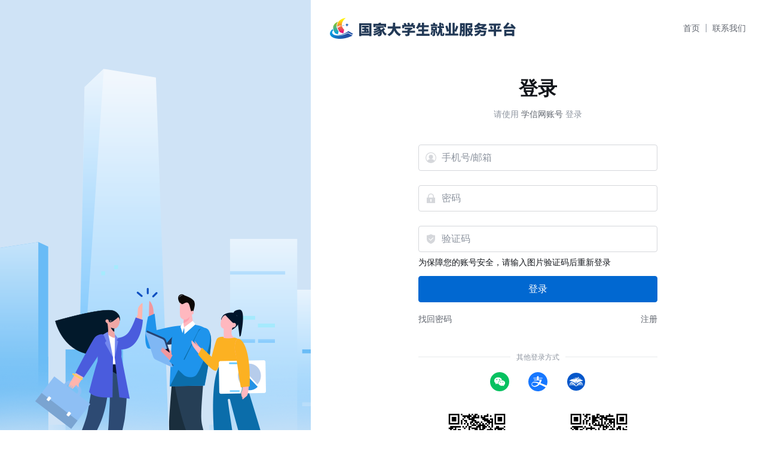

--- FILE ---
content_type: text/html;charset=UTF-8
request_url: https://account.chsi.com.cn/passport/login?service=https://hnsfjy.ncss.cn/student/connect/chsi&entrytype=stu
body_size: 8944
content:























<!DOCTYPE html>
<html>
    <head>
        <meta http-equiv="Content-Type" content="text/html; charset=utf-8" />
        <meta name="viewport" content="width=device-width, initial-scale=1, maximum-scale=1, user-scalable=no">
        <title>登录_国家大学生就业服务平台</title>
        <link rel="shortcut icon" href="https://t3.chei.com.cn/ncss/favicon.ico" type="image/x-icon">
        <link href="https://t3.chei.com.cn/passport/assets/css/qt-1.0.1.css" rel="stylesheet" />
        <style>
            .login-logo h1 {
                font-size: 0;
                height: 41px;
                width: 311px;
                background-image: url(https://t2.chei.com.cn/ncss/jyxw/images/logo/logo-text.svg);
                background-repeat: no-repeat;
                background-position: center center;
            }
            .login-left {
                background: #cfe3f6 url("https://t3.chei.com.cn/passport/assets/images/jy/bg.png") center center no-repeat;
            }
            .login-right {
                padding-bottom: 106px;
            }
            .btn_login {
                background-color: #0168d1;
                border-color: #0168d1;
            }
            .btn_login:hover {
                background-color: #1077e0;
                border-color: #1077e0;
            }
            .btn_login:active {
                background-color: #0059b2;
                border-color: #0059b2;
            }
            .input_text:focus {
                border-color: #0168d1;
            }
            @media screen and (max-width: 1000px) {
                .login-logo h1 {
                    width: 100%;
                    height: 1.28rem;
                    background-image: url(https://t2.chei.com.cn/ncss/jyxw/images/logo/logo-text.svg);
                }
                .login-right {
                    padding-bottom: 2.3rem;
                }
            }
        </style>
        <script src="https://t1.chei.com.cn/common/jquery/2.1.1/jquery.min.js"></script>
        <script src="https://t1.chei.com.cn/common/plugins/jquerymigrate/jquerymigrate-1.2.1.min.js"></script>
        <script src="https://t1.chei.com.cn/common/wap/js/wap.min.js"></script>
        <script src="https://t1.chei.com.cn/common/wap/js/flexible.js"></script>
        
        <script src="https://t2.chei.com.cn/passport/js/captchaChange-1.0.1.js"></script>
        
        <script src="https://t1.chei.com.cn/passport/js/common_rosters.js"></script>
        
<script async src="https://www.googletagmanager.com/gtag/js?id=UA-100524-4"></script>
<script>
    window.dataLayer = window.dataLayer || [];
    function gtag(){dataLayer.push(arguments);}
    gtag('js', new Date());
    gtag('config', 'UA-100524-4', {'sample_rate': 5});
</script>
    </head>





<body id="cas" onLoad="init();">

<style>
    .errors { word-wrap: break-word; }
</style>

<div class="login-layout">
    <div class="login-left"></div>
    <div class="login-right">
        <div class="login-logo">
            <h1><a href="https://www.ncss.cn/" target="_blank" class="logo-link">国家大学生就业服务平台</a></h1>
            <div class="login-other">
                <a href="https://www.ncss.cn/" target="_blank">首页</a>
                <span class="cutline"></span>
                <a href="https://www.ncss.cn/contact" target="_blank">联系我们</a>
            </div>
        </div>
        <div class="login-content">
            <div class="login-form">
                <div class="ncss-stu-title">
                    <h2>登录</h2>
                    <h3>请使用 <a href='/account/help/index.jsp?keywords=学信网账号可以做什么&service=http://job.ncss.cn/student/signin.html&from=ncss' target='_blank'>学信网账号</a> 登录</h3>
                </div>
                
                
                    
                    
                        <div class="cr_top">
                            <form id="fm1" action="/passport/login;jsessionid=C5ECDC0D3B88FB1F099507A9C15A54DE?service=https://hnsfjy.ncss.cn/student/connect/chsi&amp;entrytype=stu" method="post" onsubmit="return formSubmit();" autocomplete="off">
                                <!-- 用户名 -->
                                <div class="ct_input">
                                    
                                    
                                        
                                        
                                            
                                            
                                                <span class='ct_img_yhm'>&nbsp;</span>
                                                <input id="username" name="username" class="input_text" tabindex="1" accesskey="n" type="text" value="" size="25"/>
                                            
                                        
                                    
                                </div>
                                <!-- 用户名 end -->
                                <!-- 密码 -->
                                <div class="ct_input">
                                    <span class='ct_img_mm'>&nbsp;</span>
                                    
                                    <input id="password" name="password" class="input_text" tabindex="2" accesskey="p" type="password" value="" size="25"/>
                                </div>
                                <!-- 密码 end -->
                                
                                
                                    
                                    
                                    
                                    
                                        <div class='ct_input'><span class='ct_img_jym'>&nbsp;</span>
                                            <input type="text" class='input_text input_text_mb0' id='captcha' maxlength="10" name="captcha" autocomplete="off" onFocus="focusGetVerify(this,'stu_reg_vcode','top',{imageStylePattern:''})" onBlur="hiddenVerify('stu_reg_vcode')" placeholder="图片验证码"/>
                                        </div>
                                        
                                            
                                            
                                            <div class='ct_input infos'>为保障您的账号安全，请输入图片验证码后重新登录</div>
                                        
                                    
                                    
                                
                                
                                    
                                    
                                    
                                    
                                    
                                    
                                    
                                    
                                    
                                        
                                    
                                
                                <div class="errors" style="display: none; background: #fed;" id="username-check-tip"></div>
                                <div class="ct_input sub-box">
                                    <input type="hidden" name="lt" value="LT-5997271-tds66uEtuaKvPsxebfjQpnXpcynzyK-cas" />
                                    <input type="hidden" name="execution" value="[base64]" />
                                    <input type="hidden" name="_eventId" value="submit" />
                                    <input class="btn_login" accesskey="l" tabindex="4" type="submit" value='登录' />
                                </div>
                                <div class="account-oprate clearfix">
                                    <a class="find-mm" href="https://account.chsi.com.cn/account/password!retrive">找回密码</a>
                                    
                                    <a class="regist-btn" href="https://account.chsi.com.cn/account/reg/preregister.action?from=ncss" target="_blank">
                                        注册
                                    </a>
                                    
                                </div>
                                
                                    <div class="wx-container has-text">
                                        <div class="wx-container-title">其他登录方式</div>
                                        
                                            
                                                <div class="wx-container-box wx">
                                                    <a href="https://open.weixin.qq.com/connect/qrconnect?appid=wx48c86c599b9add59&redirect_uri=https%3A%2F%2Faccount.chsi.com.cn%2Fpassport%2Flogin%3Fclient_name%3Dwechat&response_type=code&scope=snsapi_login&state=xZQPpJRA4x#wechat_redirect">
                                                        <span class="wx-icon"></span>
                                                    </a>
                                                    

<div class="wx-tip-dialog">
    <p><strong>微信登录仅支持个人用户使用</strong></p>
    <p>1、已有学信网账号？点击“微信登录”扫码登录；登录并绑定学信网账号，以后可使用微信扫码直接登录至该账号；</p>
    <p>2、无学信网账号？可先注册学信网账号，然后再使用“微信登录”。</p>
    <div class="wx-tip-arrow"></div>
</div>
<script>
	//鼠标移入显示微信登录弹框
    $(".wx-login-box").mouseover(function (){
        $(".wx-tip-dialog").fadeIn();
    });
    $(".wx-login-box").mouseout(function (){
        $(".wx-tip-dialog").fadeOut();
    });
</script>
                                                </div>
                                            
                                        
                                        
                                            
                                                <div class="wx-container-box zfb" style="margin-left: 32px;">
                                                    <a href="https://openauth.alipay.com/oauth2/publicAppAuthorize.htm?app_id=2018120362389757&redirect_uri=https%3A%2F%2Faccount.chsi.com.cn%2Fpassport%2Flogin%3Fclient_name%3Dalipay&state=CelBhQl0CI&scope=auth_user">
                                                        <span class="zfb-icon"></span>
                                                    </a>
                                                    

<div class="zfb-tip-dialog">
    <p><strong>支付宝登录仅支持个人用户使用</strong></p>
    <p>1、已有学信网账号？点击“支付宝登录”扫码登录；登录并绑定学信网账号，以后可使用支付宝扫码直接登录至该账号；</p>
    <p>2、无学信网账号？可先注册学信网账号，然后再使用“支付宝登录”。</p>
    <div class="wx-tip-arrow"></div>
</div>
<script>
	//鼠标移入显示微信登录弹框
    $(".zfb-login-box").mouseover(function (){
        $(".zfb-tip-dialog").fadeIn();
    });
    $(".zfb-login-box").mouseout(function (){
        $(".zfb-tip-dialog").fadeOut();
    });
</script>
                                                </div>
                                            
                                        
                                        
                                            
                                                <div class="wx-container-box smartedu">
                                                    <a href="https://auth.smartedu.cn/uias/oauth/authorize?client_id=QXqkojXsIynccen10xE2D2spTdSdwfhg&redirect_uri=https%3A%2F%2Faccount.chsi.com.cn%2Fpassport%2Flogin%3Fclient_name%3Dsmartedu&grant_type=authorization_code&response_type=code&scope=userInfo" title="智教中国通行证登录">
                                                        <span class="smartedu-icon"></span>
                                                        <span class="icon-text">智教中国通行证登录</span>
                                                    </a>
                                                </div>
                                            
                                        
                                    </div>
                                
                                <div class="ewm-warp">
                                    <div class="ewm-item-box">
                                        <img src="https://t4.chei.com.cn/passport/assets/images/ewm-wxfwh.jpg" alt="24365微信服务号">
                                        <div class="img-tip">微信服务号</div>
                                    </div>
                                    <div class="ewm-item-box">
                                        <img src="https://t2.chei.com.cn/passport/assets/images/ewm-jyzx-wxgzh.jpg" alt="24365就业资讯微信公众号">
                                        <div class="img-tip">就业资讯微信公众号</div>
                                    </div>
                                </div>
                            <div>
</div></form>
                        </div>
                    
                
            </div>
        </div>
        <div class="login-footer-other">
            <a href="https://www.ncss.cn/" target="_blank">首页</a>
            <a href="https://www.ncss.cn/contact" target="_blank">联系我们</a>
        </div>
        <div class="login-footer">
            <div class="login-footer-item">
                

Copyright &copy; 2003-2026&ensp;<a href="https://www.chsi.com.cn/" target="_blank">学信网</a>&ensp;All Rights Reserved
            </div>
        </div>
    </div>
</div>
<script>
    $(function () {
        $("#username").attr("placeholder", '手机号/邮箱');
        $("#password").attr("placeholder", '密码');
        $("#captcha").attr("placeholder", '验证码');
    });
</script>
</body>
</html>


--- FILE ---
content_type: text/css
request_url: https://t3.chei.com.cn/passport/assets/css/qt-1.0.1.css
body_size: 3541
content:
html {
    color: #13161B;
    background: #fff;
    -webkit-text-size-adjust: 100%;
    -ms-text-size-adjust: 100%;
}

body {
    -webkit-text-size-adjust: 100%;
    -webkit-font-smoothing: antialiased;
    -moz-osx-font-smoothing: grayscale;
}

body,
p,
ul,
ol,
li,
img,
h1,
h2,
h3,
h4,
h5,
h6,
form,
fieldset,
legend,
select,
input {
    margin: 0;
    padding: 0;
}

body,
button,
input,
select,
textarea {
    font: 14px/1.8 "Helvetica Neue", Helvetica, "PingFang SC", "Microsoft YaHei", "Hiragino Sans GB", "WenQuanYi Micro Hei", Arial, "SimSun", "sans-serif";
}

h1,
h2,
h3,
h4,
h5,
h6 {
    font-size: 100%;
}

button,
input,
select,
textarea {
    font-size: 100%;
}

ul,
ol,
li {
    list-style: none;
}

fieldset,
img {
    border: 0;
}

p {
    text-indent: 2em;
}

a,
a:link,
a:visited {
    color: #60656E;
    text-decoration: none;
}

a:hover {
    color: #60656E;
    text-decoration: underline;
}

.clearfix:after {
    content: '\0020';
    display: block;
    clear: both;
    height: 0;
}

.clearfix {
    zoom: 1;
}

.clearfloat {
    clear: both;
    height: 0;
    line-height: 0;
    font-size: 0;
    overflow: hidden;
}

input:focus {
    outline: none;
}

input::placeholder {
    color: #8D949F;
}

input:-internal-autofill-selected {
    background: #fff;
}

input:-webkit-autofill {
    box-shadow: inset 0 0 0 44px #ffffff !important;
}

html,
body {
    height: 100%;
}

.login-layout {
    min-height: 100%;
    display: flex;
}

.uk_box {
    box-sizing: border-box;
    width: 400px;
    background: #F9FCFF;
    border-radius: 4px;
    border: 1px solid #248BF7;
    padding: 20px;
    margin: -10px 0 24px;
}

.uk_content {
    font-size: 14px;
    color: #60656e;
    line-height: 24px;
}

.uk_footer {
    text-align: center;
}

.uk_close {
    display: inline-block;
    width: 82px;
    height: 32px;
    line-height: 32px;
    background: #248BF7;
    border-radius: 4px;
    font-size: 14px;
    color: #FFFFFF;
    text-align: center;
    margin-top: 20px;
    cursor: pointer;
}

.uk_close:hover,
.uk_close:active {
    background-color: #59a7f5;
    border-color: #59a7f5;
}

.login-left {
    width: 520px;
    background: #EFF7FF url("../images/rsdp/bg.svg") center center no-repeat;
}

.login-right {
    padding-top: 128px;
    min-height: 100%;
    flex: 1;
    display: flex;
    align-items: center;
    justify-content: center;
    position: relative;
    padding-bottom: 132px;
    box-sizing: border-box;
}

.login-footer-other {
    display: none;
}

.login-footer {
    position: absolute;
    width: 100%;
    bottom: 0;
    height: 62px;
    padding: 20px;
    box-sizing: border-box;
    text-align: center;
    font-size: 14px;
    font-weight: 400;
    color: #8D949F;
    line-height: 22px;
    display: flex;
    align-items: center;
    flex-direction: column;
    justify-content: center;
}

.login-footer-item:not(:last-child) {
    margin-bottom: 8px;
}

.login-footer a {
    color: #8D949F;
}
.login-footer a:hover {
    color: #8D949F;
    text-decoration: underline;
}

.login-logo {
    position: absolute;
    top: 36px;
    left: 32px;
    display: flex;
    align-items: center;
    width: calc( 100% - 64px );
    box-sizing: border-box;
    height: 22px;
}
.login-logo.no-img {
    top: 31px;
    height: auto;
}

.login-logo h1 {
    font-size: 24px;
    font-weight: 700;
    color: #13161B;
    line-height: 32px;
    text-align: center;
}

a.logo-link {
    display: block;
    height: 22px;
}
.login-other {
    font-size: 14px;
    line-height: 22px;
    flex: 1;
    display: flex;
    align-items: center;
    justify-content: flex-end;
}
.cutline {
    width: 1px;
    height: 14px;
    margin: 0 10px;
    background: #8D949F;
}

.login-content {
    width: 400px;
}

.login-form h2 {
    font-size: 32px;
    font-weight: 700;
    color: #13161B;
    line-height: 40px;
    text-align: center;
    margin-bottom: 12px;
}

.login-form h3 {
    font-size: 14px;
    font-weight: 400;
    color: #8D949F;
    line-height: 22px;
    text-align: center;
    margin-bottom: 40px;
}

.login-form h3 a,
.login-form h3 a:hover {
    color: #60656E;
}

.cr_top .ct_input {
    position: relative;
}

.ct_img_jym,
.ct_img_mm,
.ct_img_sjjym,
.ct_img_yhm {
    position: absolute;
    top: 13px;
    left: 12px;
    width: 18px;
    height: 18px;
}

.cr_top .ct_img_yhm {
    background: url("../images/yhm.svg") no-repeat center center;
}

.cr_top .ct_img_mm {
    background: url("../images/mm.svg") no-repeat center center;
}

.ct_img_sjjym {
    background: url("../images/sjjym.svg") no-repeat center center;
}

.ct_img_jym {
    background: url("../images/jym.svg") no-repeat center center;
}

.input_text {
    display: inline-block;
    width: 400px;
    box-sizing: border-box;
    height: 44px;
    padding: 8px 0 8px 38px;
    font-size: 16px;
    color: #13161B;
    line-height: 28px;
    border: 1px solid #D5D7DB;
    border-radius: 4px;
    vertical-align: middle;
    background: #fff;
    margin-bottom: 24px;
}

.input_text:hover {
    outline: 0;
}

.input_text:focus {
    border-color: #3091f2;
}

.input_text.dishover, .input_text.dishover:hover {
    border-color: #f2f3f5;
    background: #f2f3f5;
    outline: 0;
}

.input_text_mb0 {
    margin-bottom: 0;
}

.errors,
.infos {
    font-size: 14px;
    font-weight: 400;
    color: #F93B3B;
    line-height: 22px;
    margin: 6px 0 12px;
    background: transparent !important;
}

.infos {
    color: #13161B;
}

.infos_other {
    color: #8d949f;
}

.infos_dx {
    margin-bottom: 6px;
}

.btn_login {
    box-sizing: border-box;
    width: 400px;
    height: 44px;
    line-height: 42px;
    font-size: 16px;
    cursor: pointer;
    border-radius: 4px;
    color: #fff;
    border: 1px solid #3091f2;
    background-color: #3091f2;
    margin-bottom: 16px;
}

.btn_login:hover {
    background-color: #59a7f5;
    border-color: #59a7f5;
}

.btn_login:active {
    background-color: #59a7f5;
    border-color: #59a7f5;
}

.account-oprate {
    width: auto;
    margin-bottom: 50px;
}

.account-oprate .find-mm {
    float: left;
    font-size: 14px;
    margin-right: 10px;
}

.account-oprate .find-yhm {
    float: left;
    font-size: 14px;
    margin-right: 10px;
}

.account-oprate .regist-btn {
    float: right;
    font-size: 14px;
}

.wx-container {
    position: relative;
    padding-top: 25px;
    border-top: 1px solid #E8EAED;
    display: flex;
    align-items: center;
    justify-content: center;
}

.wx-container-title {
    padding: 0 10px;
    background: #fff;
    font-size: 12px;
    font-weight: 400;
    color: #8D949F;
    line-height: 20px;
    position: absolute;
    top: -10px;
    left: 50%;
    transform: translateX(-50%);
}

.wx-container-box {
    position: relative;
    font-size: 14px;
}

.wx-container-box a:hover {
    text-decoration: none;
}

.wx-container-box.wx:hover .wx-tip-dialog {
    display: block;
}

.wx-container-box.zfb:hover .zfb-tip-dialog {
    display: block;
}

.zfb, .moe, .smartedu {
    margin-left: 32px;
}
.smartedu .icon-text {
    display: none;
}

.has-text .zfb, .has-text .moe {
    margin-left: 24px;
}

.wx-icon {
    display: inline-block;
    vertical-align: middle;
    width: 32px;
    height: 32px;
    background: url("../images/wx.svg") no-repeat;
}

.zfb-icon {
    display: inline-block;
    vertical-align: middle;
    width: 32px;
    height: 32px;
    background: url("../images/zfb.svg") no-repeat;
}

.moe-icon {
    display: inline-block;
    vertical-align: middle;
    width: 32px;
    height: 32px;
    background: url("../images/jyb.png") no-repeat;
    background-size: contain;
}

.smartedu-icon {
    display: inline-block;
    vertical-align: middle;
    width: 32px;
    height: 32px;
    background: url("../images/smartedu.svg") no-repeat;
}

.wx-tip-dialog {
    display: none;
    width: 236px;
    height: 160px;
    position: absolute;
    left: -6px;
    top: -206px;
    background: #FDFBE4;
    border-radius: 4px;
    padding: 15px 20px;
    font-size: 14px;
    box-shadow: 0 0 10px #999;
}

.wx-tip-dialog p {
    text-align: left;
    line-height: 22px;
    text-indent: 0;
}

.wx-tip-dialog p:first-child {
    margin-bottom: 4px;
}

.wx-tip-arrow {
    width: 0;
    height: 0;
    position: absolute;
    left: 10px;
    bottom: -23px;
    border: 12px solid transparent;
    border-top: 12px solid #FDFBE4;
}

.zfb-tip-dialog {
    display: none;
    width: 236px;
    height: 160px;
    position: absolute;
    left: -6px;
    top: -206px;
    background: #FDFBE4;
    border-radius: 4px;
    padding: 15px 20px;
    font-size: 14px;
    box-shadow: 0 0 10px #999;
}

.zfb-tip-dialog p {
    text-align: left;
    line-height: 22px;
    text-indent: 0;
}

.zfb-tip-dialog p:first-child {
    margin-bottom: 4px;
}

.get-msg-btn {
    height: 42px;
    vertical-align: middle;
    padding: 0 10px;
    margin-left: 10px;
    background: #fff;
    cursor: pointer;
    border: 1px solid #ccc;
    border-radius: 2px;
    color: #666;
}

.msg-title-box {
    margin-bottom: 10px;
}

.msg-title-box input[type=checkbox] {
    vertical-align: middle;
    margin-bottom: 2px;
    margin-left: 4px;
    cursor: pointer;
}

.msg-input {
    width: 116px;
    margin-bottom: 0;
}

.msg-form-box {
    margin-bottom: 20px;
}

.ewm-warp {
    margin-top: 30px;
    display: flex;
    align-items: center;
    justify-content: center;
}
.ewm-item-box {
    text-align: center;
    width: 196px;
}
.ewm-item-box:not(:first-child) {
    margin-left: 8px;
}
.ewm-item-box img {
    display: block;
    margin: 0 auto;
    width: 110px;
}
.img-tip {
    font-size: 14px;
    line-height: 22px;
    color: #13161B;
}
.img-tip-en {
    color: #60656e;
    font-size: 12px;
    line-height: 20px;
}

/*适配移动端*/
@media screen and (max-width: 1000px) {
    .login-other {
        display: none;
    }
    .login-logo {
        width: 100%;
        position: static;
        height: 3.41rem;
        padding: 0 0.74rem;
        box-sizing: border-box;
    }
    .login-logo h1 {
        width: 100%;
        font-size: 0.64rem;
        line-height: 0.85rem;
        margin-bottom: 0;
        background-position: center;
        background-size: contain;
    }
    .login-left {
        display: none;
    }

    .login-right {
        padding-bottom: 2.51rem;
        padding-top: 0;
        display: block;
    }

    .login-layout {
        display: block;
        height: 100%;
    }

    .login-form h3 {
        font-size: 0.37rem;
        line-height: 0.59rem;
        margin-bottom: 0.32rem;
    }

    .input_text {
        box-sizing: border-box;
        width: 100%;
        height: 1.28rem;
        line-height: 1.28rem;
        margin: 0;
        padding: 0.32rem 0.37rem;
        border-radius: 0.11rem;
        font-size: .43rem;
    }

    .btn_login {
        width: 100%;
    }

    .login-form h2 {
        display: none;
    }

    .login-content {
        width: 100%;
        padding: 0 0.74rem 0.5rem;
        box-sizing: border-box;
    }

    .login-footer-other {
        display: block;
        position: absolute;
        width: 100%;
        bottom: 1.07rem;
        height: 1.44rem;
        box-sizing: border-box;
        text-align: center;
    }
    .login-footer-other a {
        font-size: 0.37rem;
        line-height: 1.44rem;
        margin-right: 0.43rem;
    }
    .login-footer-other a:last-child {
        margin-right: 0;
    }

    .login-footer {
        color: #8d949f;
        font-size: .333rem;
        height: 1.07rem;
        line-height: 0.53rem;
        padding: 0.27rem;
        background-color: #f7f8fa;
    }

    .errors,
    .infos {
        margin-bottom: .43rem;
        font-size: .37rem;
        margin-top: .43rem;
    }

    .ct_input {
        margin-top: 0;
        margin-bottom: 0.43rem;
    }

    .btn_login {
        width: 100%;
        height: 1.28rem;
        background: #1887E0;
        border-radius: 0.11rem;
        margin-bottom: 0;
        font-size: .43rem;
    }

    .ct_img_yhm,
    .ct_img_mm,
    .ct_img_sjjym,
    .ct_img_jym {
        display: none;
    }

    .account-oprate {
        width: 100%;
        font-size: .37rem;
        margin-top: .43rem;
        margin-bottom: 0;
    }
    .wx-container {
        padding-top: 0;
        border-top: 0;
    }
    .wx-container.has-text {
        border: 1px solid #E8EAED;
        height: 1.28rem;
        padding: 0;
        border-radius: 0.11rem;
        box-sizing: border-box;
        margin-top: 0.85rem;
    }
    .wx-container .wx-container-title{
        display: none;
    }
    .wx-container-box.wx {
        display: none;
    }
    .wx-container-box.zfb {
        display: none;
    }
    .has-text .moe {
        margin-left: 0;
    }
    .smartedu {
        margin-left: 0;
    }
    .smartedu .icon-text {
        display: inline;
    }
    .ewm-warp {
        justify-content: center;
        margin-top: 0.85rem;
    }
    .ewm-item-box {
        margin-left: 0;
        width: 3.95rem;
    }
    .ewm-item-box:not(:first-child) {
        margin-left: 0.21rem;
    }
    .ewm-item-box img {
        width: 2.35rem;
    }
    .img-tip {
        font-size: 0.32rem;
        line-height: 0.53rem;
    }
    .img-tip-en {
        font-size: 0.32rem;
        line-height: 0.53rem;
    }
}

--- FILE ---
content_type: image/svg+xml
request_url: https://t3.chei.com.cn/passport/assets/images/yhm.svg
body_size: 1925
content:
<?xml version="1.0" encoding="UTF-8"?>
<svg width="17.1428571px" height="17.1428571px" viewBox="0 0 17.1428571 17.1428571" version="1.1" xmlns="http://www.w3.org/2000/svg" xmlns:xlink="http://www.w3.org/1999/xlink">
    <title>头像备份</title>
    <defs>
        <circle id="path-1" cx="8" cy="8" r="8"></circle>
    </defs>
    <g id="11111" stroke="none" stroke-width="1" fill="none" fill-rule="evenodd">
        <g id="登陆页（后台）2" transform="translate(-1012.428571, -418.428571)">
            <g id="编组-3" transform="translate(420.000000, 174.000000)">
                <g id="图文" transform="translate(0.000000, 76.000000)">
                    <g id="文字" transform="translate(480.000000, 0.000000)">
                        <g id="编组-7" transform="translate(100.000000, 77.000000)">
                            <g id="编组-2" transform="translate(0.000000, 80.000000)">
                                <g id="头像备份" transform="translate(13.000000, 12.000000)">
                                    <g id="椭圆形备份-4">
                                        <mask id="mask-2" fill="white">
                                            <use xlink:href="#path-1"></use>
                                        </mask>
                                        <use id="蒙版" stroke="#D5D7DB" stroke-width="1.14285714" xlink:href="#path-1"></use>
                                        <ellipse fill="#D5D7DB" mask="url(#mask-2)" cx="8" cy="14.6666667" rx="6" ry="4.66666667"></ellipse>
                                    </g>
                                    <circle id="椭圆形备份-3" fill="#D5D7DB" cx="8" cy="6.66666667" r="3.33333333"></circle>
                                </g>
                            </g>
                        </g>
                    </g>
                </g>
            </g>
        </g>
    </g>
</svg>

--- FILE ---
content_type: image/svg+xml
request_url: https://t3.chei.com.cn/passport/assets/images/zfb.svg
body_size: 3081
content:
<?xml version="1.0" encoding="UTF-8"?>
<svg width="32px" height="32px" viewBox="0 0 32 32" version="1.1" xmlns="http://www.w3.org/2000/svg" xmlns:xlink="http://www.w3.org/1999/xlink">
    <title>支付宝</title>
    <defs>
        <linearGradient x1="100%" y1="50%" x2="0%" y2="50%" id="linearGradient-1">
            <stop stop-color="#1677FF" offset="0%"></stop>
            <stop stop-color="#1677FF" offset="100%"></stop>
        </linearGradient>
    </defs>
    <g id="20230919" stroke="none" stroke-width="1" fill="none" fill-rule="evenodd">
        <g id="远程面试" transform="translate(-1236.000000, -730.000000)" fill="url(#linearGradient-1)" fill-rule="nonzero">
            <g id="支付宝" transform="translate(1236.000000, 730.000000)">
                <path d="M7.21159419,18.0173913 C6.81739128,18.3188406 6.42318837,18.7594203 6.30724637,19.3391304 C6.14492753,20.1043478 6.28405797,21.0782609 7.00289856,21.8434783 C7.90724637,22.7478261 9.27536234,23.0028985 9.87826088,23.0492754 C11.4782609,23.1652174 13.1942029,22.3536232 14.4927536,21.4724638 C15.0028986,21.1246377 15.8608696,20.4057971 16.6956522,19.2927536 C14.8405797,18.342029 12.5217392,17.2753623 10.0637681,17.3681159 C8.76521741,17.4144928 7.86086956,17.6695652 7.21159419,18.0173913 L7.21159419,18.0173913 Z M30.7246377,22.2608696 C31.5362319,20.3362319 32,18.226087 32,16 C32,7.18840581 24.8115942,0 16,0 C7.18840581,0 0,7.18840581 0,16 C0,24.8115942 7.18840581,32 16,32 C21.3333333,32 26.0405797,29.3797102 28.9623188,25.3681159 C26.2028986,24.0231884 21.6811594,21.7507246 18.8753623,20.4057971 C17.5536232,21.9362319 15.5826087,23.4434782 13.3565217,24.0927536 C11.9652174,24.5101449 10.6898551,24.6724638 9.39130434,24.3942029 C8.06956522,24.115942 7.11884056,23.5130435 6.56231884,22.9101449 C6.28405797,22.5855072 5.95942028,22.2144928 5.70434781,21.7275362 C5.72753622,21.7507246 5.72753622,21.7971014 5.72753622,21.8202898 C5.72753622,21.8202898 5.58840578,21.5884058 5.49565219,21.2173913 C5.44927537,21.0318841 5.40289856,20.8463768 5.37971016,20.6608696 C5.35652175,20.5217391 5.35652175,20.3826087 5.37971016,20.2666667 C5.35652175,20.0347826 5.37971016,19.7797101 5.42608697,19.5246377 C5.56521741,18.8753623 5.82028987,18.1565217 6.53913044,17.484058 C8.06956522,15.9768116 10.1333333,15.9072464 11.2,15.9072464 C12.7768116,15.9304348 15.5130435,16.6028986 17.8318841,17.4376812 C18.4811594,16.0695652 18.8985507,14.6318841 19.1536232,13.6347826 L9.53043478,13.6347826 L9.53043478,12.5913043 L14.4695652,12.5913043 L14.4695652,10.5043478 L8.51014494,10.5043478 L8.51014494,9.43768116 L14.4695652,9.43768116 L14.4695652,7.35072463 C14.4695652,7.07246375 14.5391304,6.84057969 14.9797102,6.84057972 L17.3217391,6.84057972 L17.3217391,9.43768116 L23.7913043,9.43768116 L23.7913043,10.4811594 L17.3217391,10.4811594 L17.3217391,12.5681159 L22.4927536,12.5681159 C22.4927536,12.5681159 21.9594203,15.4666667 20.3594203,18.3188406 C23.9536232,19.5942029 29.0318841,21.5884058 30.7246377,22.2608696 Z" id="形状"></path>
            </g>
        </g>
    </g>
</svg>

--- FILE ---
content_type: image/svg+xml
request_url: https://t3.chei.com.cn/passport/assets/images/mm.svg
body_size: 2502
content:
<?xml version="1.0" encoding="UTF-8"?>
<svg width="14.3886403px" height="16px" viewBox="0 0 14.3886403 16" version="1.1" xmlns="http://www.w3.org/2000/svg" xmlns:xlink="http://www.w3.org/1999/xlink">
    <title>编组</title>
    <g id="11111" stroke="none" stroke-width="1" fill="none" fill-rule="evenodd">
        <g id="登陆页（后台）2" transform="translate(-1013.000000, -483.000000)" fill="#D5D7DB" fill-rule="nonzero">
            <g id="编组-3" transform="translate(420.000000, 174.000000)">
                <g id="图文" transform="translate(0.000000, 76.000000)">
                    <g id="文字" transform="translate(480.000000, 0.000000)">
                        <g id="编组-7" transform="translate(100.000000, 77.000000)">
                            <g id="编组-4" transform="translate(0.000000, 144.000000)">
                                <g id="编组" transform="translate(13.000000, 12.000000)">
                                    <path d="M12.2303443,6.67136487 L12.2303443,4.6729426 C12.2249757,3.3721213 11.6798422,2.13190156 10.7250908,1.24837761 C9.77033933,0.364853658 8.49165681,-0.0826801603 7.19432015,0.0126218778 C5.89698349,-0.0826801603 4.61830097,0.364853658 3.66354953,1.24837761 C2.70879809,2.13190156 2.16366459,3.3721213 2.15829604,4.6729426 L2.15829604,6.67136487 L0,6.67136487 L0,16 L14.3886403,16 L14.3886403,6.67136487 L12.2303443,6.67136487 M7.91375216,11.8193006 L7.91375216,14.0015777 L6.47488813,14.0015777 L6.47488813,11.8193006 C6.03963486,11.5992926 5.76248713,11.1558563 5.75545612,10.6682094 C5.76999993,10.3013352 5.92984197,9.95530399 6.19974908,9.70638965 C6.4696562,9.45747531 6.82747026,9.32611256 7.19432015,9.341257 C7.56117004,9.32611256 7.9189841,9.45747531 8.18889121,9.70638965 C8.45879833,9.95530399 8.61864037,10.3013352 8.63318418,10.6682094 C8.62615317,11.1558563 8.34900544,11.5992926 7.91375216,11.8193006 L7.91375216,11.8193006 Z M10.7914802,6.67136487 L3.59716007,6.67136487 L3.59716007,4.6809363 C3.57405103,3.7428842 3.95510127,2.84012084 4.64336163,2.20233291 C5.33162199,1.56454498 6.26073872,1.25322027 7.19432015,1.34756796 C8.12648377,1.25341785 9.05424642,1.56370114 9.74221925,2.1996938 C10.4301921,2.83568645 10.8122579,3.7362668 10.7914802,4.6729426 L10.7914802,6.67136487" id="形状"></path>
                                </g>
                            </g>
                        </g>
                    </g>
                </g>
            </g>
        </g>
    </g>
</svg>

--- FILE ---
content_type: image/svg+xml
request_url: https://t3.chei.com.cn/passport/assets/images/jym.svg
body_size: 2563
content:
<?xml version="1.0" encoding="UTF-8"?>
<svg width="13.9546017px" height="16px" viewBox="0 0 13.9546017 16" version="1.1" xmlns="http://www.w3.org/2000/svg" xmlns:xlink="http://www.w3.org/1999/xlink">
    <title>编组</title>
    <g id="11111" stroke="none" stroke-width="1" fill="none" fill-rule="evenodd">
        <g id="登陆页（后台）2" transform="translate(-1013.000000, -547.000000)" fill="#D5D7DB" fill-rule="nonzero">
            <g id="编组-3" transform="translate(420.000000, 174.000000)">
                <g id="图文" transform="translate(0.000000, 76.000000)">
                    <g id="文字" transform="translate(480.000000, 0.000000)">
                        <g id="编组-7" transform="translate(100.000000, 77.000000)">
                            <g id="编组-5" transform="translate(0.000000, 208.000000)">
                                <g id="编组" transform="translate(13.000000, 12.000000)">
                                    <path d="M13.5538568,1.8790827 C10.3849896,1.8790827 7.23835997,0.0778318276 7.20500347,0.0555941626 C7.13829048,0.022237665 7.07157748,0 7.00486449,0 C6.93815149,0 6.86031967,0.0222376652 6.8047255,0.0555941626 C6.77136901,0.0778318277 3.54690757,1.8790827 0.411396803,1.8790827 C0.189020153,1.8790827 0,2.06810285 0,2.2904795 L0,8.02779708 C0,10.5740097 1.20083391,12.7644197 3.46907575,14.3544128 C5.15913829,15.5441279 6.82696317,15.9777623 6.89367616,15.9888812 C6.92703266,16 6.96038916,16 6.99374566,16 C7.02710215,16 7.06045865,16 7.09381515,15.9888812 C7.16052814,15.9666435 8.81723419,15.533009 10.5072967,14.3321751 C12.7644197,12.7310632 13.9541348,10.5517721 13.9541348,8.01667825 L13.9541348,2.2904795 C13.9652536,2.06810285 13.7762335,1.8790827 13.5538568,1.8790827 Z M11.0076442,6.56011119 L6.86031967,10.7074357 C6.74913134,10.818624 6.60458652,10.8742182 6.4600417,10.8742182 C6.30437804,10.8742182 6.15983322,10.818624 6.05976372,10.7074357 L3.49131341,8.13898541 C3.26893676,7.91660876 3.26893676,7.56080612 3.50243224,7.33842946 C3.60828238,7.23168652 3.75238288,7.17164333 3.90271022,7.17164333 C4.05303755,7.17164333 4.19713805,7.23168652 4.30298819,7.33842946 L6.47116053,9.50660181 L10.2070883,5.75955525 C10.4294649,5.5371786 10.7852675,5.5371786 11.0076442,5.77067408 C11.2189051,5.99141819 11.2189051,6.33936708 11.0076442,6.56011119 Z" id="形状"></path>
                                </g>
                            </g>
                        </g>
                    </g>
                </g>
            </g>
        </g>
    </g>
</svg>

--- FILE ---
content_type: image/svg+xml
request_url: https://t3.chei.com.cn/passport/assets/images/smartedu.svg
body_size: 2506
content:
<?xml version="1.0" encoding="utf-8"?>
<!-- Generator: Adobe Illustrator 27.2.0, SVG Export Plug-In . SVG Version: 6.00 Build 0)  -->
<svg version="1.1" id="图层_1" xmlns="http://www.w3.org/2000/svg" xmlns:xlink="http://www.w3.org/1999/xlink" x="0px" y="0px"
	 viewBox="0 0 32 32" style="enable-background:new 0 0 32 32;" xml:space="preserve">
<style type="text/css">
	.st0{fill:#0356CA;}
	.st1{fill:#FFFFFF;}
</style>
<circle class="st0" cx="16" cy="16" r="15"/>
<g>
	<path class="st1" d="M22.1,11.4l1.2-0.6l-1.2-0.6l-1.2,0.6L22.1,11.4z"/>
	<path class="st1" d="M20.9,8.6L19.7,8l-1.2,0.6l1.2,0.6L20.9,8.6z"/>
	<path class="st1" d="M20.9,9.7l-1.2-0.6l-1.2,0.6l1.2,0.6L20.9,9.7z"/>
	<path class="st1" d="M22.1,11.4L20.9,12l-1.2-0.6l1.2-0.6l-1.2-0.6l-1.2,0.6l-1.2-0.6l1.2-0.6l-1.2-0.6L16,9.7l-1.2-0.6l-1.2,0.6
		l1.2,0.6l-1.2,0.6l-1.2-0.6l-1.2,0.6l1.2,0.6L11.1,12l-1.2-0.6L4,14.2c5.7,0.8,11.3,4.5,12,4.9c0.7-0.4,5.9-3.9,11.9-4.9L22.1,11.4
		z M13.6,12.1l-1.2-0.6l1.2-0.6l1.2,0.6L13.6,12.1z M16,17.8c-0.5,0-0.9-0.4-0.9-0.9c0-0.5,0.4-0.9,0.9-0.9s0.9,0.4,0.9,0.9
		C16.8,17.4,16.4,17.8,16,17.8z M16,10.9l-1.2-0.6L16,9.8l1.2,0.5L16,10.9z M18.5,13.2l-1.2-0.6l1.2-0.6l1.2,0.6L18.5,13.2z"/>
	<path class="st1" d="M6,17.9l-1.3,0.6c5.6,0.5,9.1,3.4,10.7,4.9C15.8,23.8,16,24,16,24C14.2,20.6,8.2,18.1,6,17.9z"/>
	<path class="st1" d="M15.3,23.4c-1.3-1.2-4.5-3.5-9.4-4.1c-0.1,0-0.2,0-0.3,0l-0.9,1C4.7,20.2,9.9,19.6,15.3,23.4
		C15.8,23.8,16,24,16,24S15.8,23.7,15.3,23.4z"/>
	<path class="st1" d="M15.3,23.4C15.8,23.8,16,24,16,24S15.8,23.7,15.3,23.4z"/>
	<path class="st1" d="M5.1,20.9l-1,1c0,0,6.3-1.7,12,2.1c-0.2-0.2-0.5-0.4-0.8-0.6C13.8,22.4,10.2,20.5,5.1,20.9z"/>
	<path class="st1" d="M16,24c0,0-0.3-0.2-0.8-0.6C15.5,23.6,15.8,23.8,16,24z"/>
	<path class="st1" d="M5.6,17.1l2.5-0.7c0,0,7,1.8,7.9,7.7C16,24,13.7,19.4,5.6,17.1z"/>
	<path class="st1" d="M26,17.9l1.3,0.6c-5.6,0.5-9.1,3.4-10.7,4.9C16.2,23.8,16,24,16,24C17.8,20.6,23.8,18.1,26,17.9z"/>
	<path class="st1" d="M16.7,23.4c1.3-1.2,4.5-3.5,9.4-4.1c0.1,0,0.2,0,0.3,0l0.9,1C27.3,20.2,22.1,19.6,16.7,23.4
		C16.2,23.8,16,24,16,24S16.2,23.7,16.7,23.4z"/>
	<path class="st1" d="M16.7,23.4C16.2,23.8,16,24,16,24S16.2,23.7,16.7,23.4z"/>
	<path class="st1" d="M26.9,20.9l1,1c0,0-6.3-1.7-12,2.1c0.2-0.2,0.5-0.4,0.8-0.6C18.2,22.4,21.8,20.5,26.9,20.9z"/>
	<path class="st1" d="M16,24c0,0,0.3-0.2,0.8-0.6C16.5,23.6,16.3,23.8,16,24z"/>
	<path class="st1" d="M26.4,17.1l-2.5-0.7c0,0-7,1.8-7.9,7.7C16,24,18.3,19.4,26.4,17.1z"/>
</g>
</svg>


--- FILE ---
content_type: application/x-javascript
request_url: https://t2.chei.com.cn/passport/js/captchaChange-1.0.1.js
body_size: 3471
content:
var getStyle,setStyle;
/**
 * Check the param is string type or not
 *
 * @return Boolean
 *       true if the param obj is string type
 */
var isString = function(obj) {
    return typeof obj == 'string';
};
/**
 * Check the param is array type or not
 * 
 * @return Boolean 
 *       true if the param obj is array type
 */
var isArray = function(obj) { // frames lose type, so test constructor string
    if (obj && obj.constructor && 
              obj.constructor.toString().indexOf('Array') > -1) {
        return true;
    } else {
        return isObject(obj) && obj.constructor == Array;
    }
};
/**
 * Check the pram is object type or not
 *
 * @return Boolean
 *       true if the param obj is object or not
 */
var isObject = function(obj) {
    return obj && (typeof obj == 'object' || isFunction(obj));
};
/**
 * Check the param is function type or not
 *
 * @return Boolean
 *       true if the param obj is function or not
 */
var isFunction = function(obj) {
    return typeof obj == 'function';
};
// brower detection
var ua = navigator.userAgent.toLowerCase(),
    isOpera = (ua.indexOf('opera') > -1),
    isSafari = (ua.indexOf('safari') > -1),
    isGecko = (!isOpera && !isSafari && ua.indexOf('gecko') > -1),
    isIE = (!isOpera && ua.indexOf('msie') > -1); 
    
// regex cache
var patterns = {
    HYPHEN: /(-[a-z])/i, // to normalize get/setStyle
    ROOT_TAG: /body|html/i // body for quirks mode, html for standards
};

var toCamel = function(property) {
    if ( !patterns.HYPHEN.test(property) ) {
        return property; // no hyphens
    }
        
    if (propertyCache[property]) { // already converted
        return propertyCache[property];
    }
       
    var converted = property;
 
    while( patterns.HYPHEN.exec(converted) ) {
        converted = converted.replace(RegExp.$1,
                RegExp.$1.substr(1).toUpperCase());
    }
        
    propertyCache[property] = converted;
    return converted;
};

// branching at load instead of runtime
if (document.defaultView && document.defaultView.getComputedStyle) { // W3C DOM method
    getStyle = function(el, property) {
        var value = null;           
        if (property == 'float') { // fix reserved word
            property = 'cssFloat';
        }

        var computed = document.defaultView.getComputedStyle(el, '');
        if (computed) { // test computed before touching for safari
            value = computed[toCamel(property)];
        }
            
        return el.style[property] || value;
    };
} else if (document.documentElement.currentStyle && isIE) { // IE method
    getStyle = function(el, property) {                         
        switch( toCamel(property) ) {
            case 'opacity' :// IE opacity uses filter
                var val = 100;
                try { // will error if no DXImageTransform
                    val = el.filters['DXImageTransform.Microsoft.Alpha'].opacity;

                } catch(e) {
                    try { // make sure its in the document
                        val = el.filters('alpha').opacity;
                    } catch(e) {
                    }
                }
                return val / 100;
                break;
            case 'float': // fix reserved word
                property = 'styleFloat'; // fall through
            default: 
                // test currentStyle before touching
                var value = el.currentStyle ? el.currentStyle[property] : null;
                return ( el.style[property] || value );
       }
    };
} else { // default to inline only
    getStyle = function(el, property) { return el.style[property]; };
}
    
if (isIE) {
    setStyle = function(el, property, val) {
        switch (property) {
            case 'opacity':
                if ( isString(el.style.filter) ) { // in case not appended
                    el.style.filter = 'alpha(opacity=' + val * 100 + ')';
                    
                    if (!el.currentStyle || !el.currentStyle.hasLayout) {
                        el.style.zoom = 1; // when no layout or cant tell
                    }
                }
                break;
            case 'float':
                property = 'styleFloat';
            default:
            el.style[property] = val;
        }
    };
} else {
    setStyle = function(el, property, val) {
        if (property == 'float') {
            property = 'cssFloat';
        }
        el.style[property] = val;
    };
}
//得到元素的top:左上角的t坐标, left:左上角的l坐标, width:宽度, height:高度
function getPosition(element) {
    var top = 0, left = 0;
	var width = element.offsetWidth;
	var height = element.offsetHeight;
    do {
      top += element.offsetTop  || 0;
      left += element.offsetLeft || 0;
	  if (element) {
        if(element.tagName=='BODY') break;
        var p = getStyle(element, 'position');
        //if (p == 'relative' || p == 'absolute') break;  //huanghui@2014.06.13 如果不注释掉的话，计算的位置不正确
		if (p == 'absolute') break; 
      }
      element = element.offsetParent;
    } while (element);
	return {"top":top,"left":left,"width":width,"height":height};
}
var verifyCounter=[];
var get=function(s){
	return document.getElementById(s);
};
/**
 *
 */
function VerifyImage(eleID, opt/*这个主要用来修改默认样式属性的*/){
	var initStyleObject = {'imageStylePattern':'cursor:pointer;', 'changeToolStylePattern':'color:#666;cursor:pointer','changeToolText':'看不清楚？换一个'};
	if(!opt){
	    opt = initStyleObject;
	}
	var c = verifyCounter.length;
	this.imageURISubfix = "{{_random_}}";
	this.imageURI =  "/passport/captcha.image?id=";
    this.initImageURI = this.imageURI + this.imageURISubfix;
	this.timeout = null;
	this.ipt = null;
    
	//生成的验证码图片的样式
    this.imageStylePattern = (!opt.imageStylePattern) ? initStyleObject.imageStylePattern : opt.imageStylePattern;
	//切换验证码的控件的样式 "color:white;cursor:pointer";
	this.changeToolStylePattern = (opt.changeToolStylePattern) ? opt.changeToolStylePattern:initStyleObject.changeToolStylePattern;
	//切换验证码的控件的提示文字   "看不清楚？换一个"
	this.changeToolText = (opt.changeToolText)?opt.changeToolText: initStyleObject.changeToolText;

	if(!eleID){
		this.eleID = eleID = "verifyIMG_" + c;
    } else {
	    this.eleID = eleID;
	}
	this.od=document.createElement("div");
	with(this.od){
		style.position="absolute";
		style.backgroundColor="#DDDCDC";
		style.border="solid 1px #A6A6A6";
		style.padding="1px";
		style.height="120px";
		style.lineHeight="16px";
		style.textAlign="center";
		id=eleID+"_anchor";
	}
	this.templete=('<img id="'+eleID+'" onclick="getVerify(\''+eleID+'\')" style="'+this.imageStylePattern+'" src="' + this.initImageURI +'" alt="图片验证码读取中..." title="点击更换"/><br /><span onclick="getVerify(\''+eleID+'\','+c+')" style="'+this.changeToolStylePattern+'">'+this.changeToolText+'</span>');
	this.seed = function(){
		return Math.random() * 10000
    };
	this.appended=false;
	verifyCounter[eleID]=this;
	this.position = getPosition(this.od);
}
VerifyImage.prototype.showMe=function(basePos, flag){
	this.od.style.display="";
	 
	if(!this.appended){
		document.body.appendChild(this.od);
		this.od.innerHTML= this.templete.replace(/\{\{_random_\}\}/g,this.seed());
		this.appended=true;
	}	
    var p_ = getPosition(this.od);
	with(this.od){
		if(!flag){
		    flag = "top";
		}
		if("top" == flag){
		    style.top= (basePos.top - p_.height) + "px";
			style.left=basePos.left + "px";
	    } else if("left" == flag){
			style.top= (basePos.top) + "px";
		    style.left=(basePos.left + basePos.width) + "px";
		} else if("right" == flag){
		    style.top= (basePos.top) + "px";
		    style.left=(basePos.left - p_.width) + "px";
		} else if("bottom" == flag){
		    style.top= (basePos.top + basePos.height) + "px";
		    style.left=(basePos.left) + "px";
		}
	}
}

VerifyImage.prototype.killMe=function(){
	this.od.style.display="none";
}

VerifyImage.prototype.change=function(){
	var o=get(this.eleID);
	o.src= this.imageURI + this.seed();
}

/*
 *获取验证码
 */
function getVerify(s){ //s,n
	clearTimeout(verifyCounter[s].timeout); //n
	verifyCounter[s].change();
	if(verifyCounter[s].ipt){
		verifyCounter[s].ipt.value="";
		verifyCounter[s].ipt.focus();
	}
}

//input focus获取验证码
function focusGetVerify(o, oId,flag, opt){
	var pos=getPosition(o);
	if(!opt){
	    opt = {changeToolText:'看不清楚？换一个'};
	}
	var el__=(verifyCounter[oId])?(verifyCounter[oId]):(new VerifyImage(oId, opt));
	el__.ipt = o;
	el__.showMe(pos, flag);
	o.value="";
}
//清除验证码信息
function hiddenVerify(s,isImme){
	if(!verifyCounter[s])
		return;
	if(!isImme)
		verifyCounter[s].timeout=setTimeout(function(){verifyCounter[s].killMe()},500);
	else
		verifyCounter[s].killMe();
}

--- FILE ---
content_type: image/svg+xml
request_url: https://t3.chei.com.cn/passport/assets/images/wx.svg
body_size: 3538
content:
<?xml version="1.0" encoding="UTF-8"?>
<svg width="32px" height="32px" viewBox="0 0 32 32" version="1.1" xmlns="http://www.w3.org/2000/svg" xmlns:xlink="http://www.w3.org/1999/xlink">
    <title>微信LOGO_方形@2x</title>
    <g id="20230919" stroke="none" stroke-width="1" fill="none" fill-rule="evenodd">
        <g id="远程面试" transform="translate(-1172.000000, -730.000000)" fill-rule="nonzero">
            <g id="微信LOGO_方形@2x" transform="translate(1172.000000, 730.000000)">
                <rect id="Rectangle" fill="#06C160" x="0" y="0" width="32" height="32" rx="16"></rect>
                <g id="Group" transform="translate(6.888136, 8.623729)" fill="#FFFFFF">
                    <path d="M13.0434821,4.63270792 C12.870531,4.61954607 12.6953643,4.61282119 12.5183251,4.61282119 C9.34894845,4.61282119 6.77966102,6.7680499 6.77966102,9.42665925 C6.77966102,9.97488862 6.88891276,10.5017132 7.09014932,10.9926487 C6.91615978,11.0042552 6.7402592,11.0101695 6.56271186,11.0101695 C5.70083954,11.0101695 5.14720406,10.8554485 4.39322034,10.6021151 C4.19984099,10.5458997 3.56048574,10.8687249 2.47515459,11.5705909 C2.39518217,11.6103126 2.31457084,11.6029845 2.23332059,11.5486065 C2.15207035,11.4942285 2.130433,11.4112994 2.16840853,11.2998191 C2.46040217,10.3483653 2.54340354,9.82027092 2.41741262,9.71553584 C0.8763232,8.70816515 0,7.27093424 0,5.50508475 C0,2.46471039 2.93822619,0 6.56271186,0 C9.8332973,0 12.5450953,2.00689251 13.0434821,4.63270792 Z M4.39322034,4.66440678 C4.9024456,4.66440678 5.31525424,4.25159814 5.31525424,3.74237288 C5.31525424,3.23314762 4.9024456,2.82033898 4.39322034,2.82033898 C3.88399508,2.82033898 3.47118644,3.23314762 3.47118644,3.74237288 C3.47118644,4.25159814 3.88399508,4.66440678 4.39322034,4.66440678 Z M8.78644068,4.66440678 C9.29566595,4.66440678 9.70847458,4.25159814 9.70847458,3.74237288 C9.70847458,3.23314762 9.29566595,2.82033898 8.78644068,2.82033898 C8.2772154,2.82033898 7.86440678,3.23314762 7.86440678,3.74237288 C7.86440678,4.25159814 8.2772154,4.66440678 8.78644068,4.66440678 Z" id="Combined-Shape"></path>
                    <path d="M12.7623929,14.2622748 C12.0407948,14.2622748 11.5772664,14.1327355 10.9459975,13.9206333 C10.7840916,13.8735673 10.2487948,14.1438511 9.34010696,14.7314846 C9.27315043,14.7647414 9.20565901,14.758606 9.13763271,14.7130783 C9.06960635,14.6675506 9.05149055,14.5981187 9.08328537,14.5047824 C9.32775555,13.7081827 9.397248,13.2660384 9.29176277,13.1783495 C8.00149369,12.3349336 7.26779666,11.1316196 7.26779666,9.65317125 C7.26779666,7.10763374 9.7278112,5.0440678 12.7623929,5.0440678 C15.7969746,5.0440678 18.2569892,7.10763374 18.2569892,9.65317125 C18.2569892,12.1987088 15.7969746,14.2622748 12.7623929,14.2622748 Z M10.9459975,8.94931802 C11.3723436,8.94931802 11.7179656,8.60369616 11.7179656,8.17734997 C11.7179656,7.75100377 11.3723436,7.40538191 10.9459975,7.40538191 C10.5196513,7.40538191 10.1740294,7.75100377 10.1740294,8.17734997 C10.1740294,8.60369616 10.5196513,8.94931802 10.9459975,8.94931802 Z M14.6241983,8.94931802 C15.0505445,8.94931802 15.3961663,8.60369616 15.3961663,8.17734997 C15.3961663,7.75100377 15.0505445,7.40538191 14.6241983,7.40538191 C14.1978521,7.40538191 13.8522302,7.75100377 13.8522302,8.17734997 C13.8522302,8.60369616 14.1978521,8.94931802 14.6241983,8.94931802 Z" id="Combined-Shape-Copy-4" transform="translate(12.762393, 9.898305) scale(-1, 1) translate(-12.762393, -9.898305) "></path>
                </g>
            </g>
        </g>
    </g>
</svg>